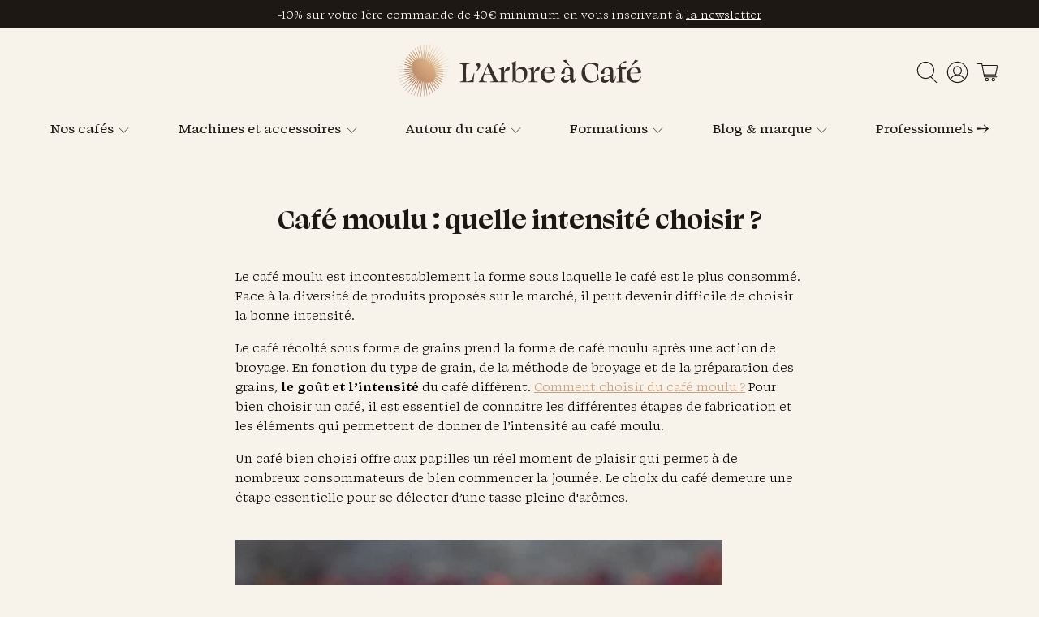

--- FILE ---
content_type: text/css
request_url: https://www.larbreacafe.com/cdn/shop/t/65/assets/flits_custom.css?v=133881370446091440291712736386
body_size: -600
content:
/*# sourceMappingURL=/cdn/shop/t/65/assets/flits_custom.css.map?v=133881370446091440291712736386 */
